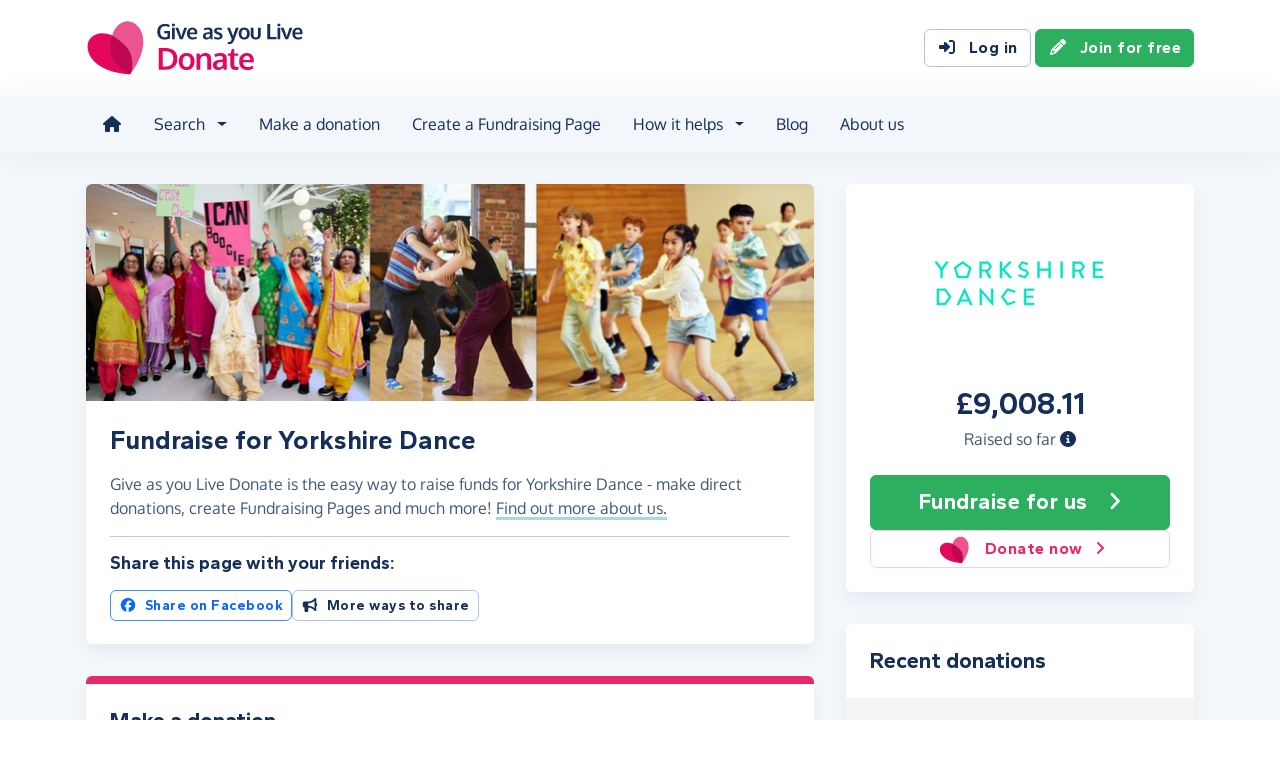

--- FILE ---
content_type: image/svg+xml
request_url: https://donate.giveasyoulive.com/images/common/logos/gayl/2023/lc/online.svg
body_size: 2978
content:
<svg xmlns="http://www.w3.org/2000/svg" preserveAspectRatio="xMinYMin meet" viewBox="0 0 2059 529.8" width="2059" height="530"><style>.st1{fill:#172f5a}.st2{fill:#57b0e6}</style><path d="M397.3 0c-36.6 0-71.4 14-100.6 40.4-25 22.7-44.5 53.3-56.9 89.3-28.2-10.7-57.4-16.2-85.3-16.2-26.9 0-51.7 5-73.7 15-23.2 10.5-42.1 25.9-56.1 45.8-11 15.6-18.4 33.4-22.1 52.7-3.5 18.4-3.5 37.9 0 58 5 28.3 17 57.2 34.8 83.6C56 395.9 79.9 420 108.5 440c29.1 20.3 63.7 37.7 102.7 51.6 31 11 64.8 20 100.6 26.6 60.9 11.2 105.9 11.6 107.8 11.7h7.1l4.5-5.5c1.2-1.4 29-35.7 58.7-88.7 17.5-31.2 31.9-62.4 42.9-92.9 13.9-38.3 22.4-75.5 25.3-110.6 2.8-34.5-.5-67.9-9.8-99.4-8.9-30.3-23.4-57.7-41.8-79.4-13.1-15.3-27.9-27.7-44.2-36.6C445.3 7.4 427 1.9 408.2.4c-3.6-.2-7.3-.4-10.9-.4z" fill="#fff"/><path d="M748.8 196.1c-22 0-39.2-6.6-51.6-19.9s-18.6-31.4-18.6-54.5c0-14.7 2.9-27.6 8.7-38.7 5.8-11.1 14.3-19.8 25.5-26.1 11.2-6.2 24.5-9.4 39.8-9.4 17.5 0 32.6 3.8 45.2 11.3l-8.7 19.9c-12-6.4-24-9.7-36-9.7-14.6 0-26.1 4.7-34.4 14.2-8.3 9.5-12.5 22.3-12.5 38.7s3.7 29 11.1 38.3 18.3 14.1 32.6 14.1c9.2 0 17.5-1.4 25-4.3v-33.5h-30.3l.2-21H800v69.7c-8.9 3.7-17.4 6.4-25.4 8.2-7.8 1.9-16.5 2.8-25.8 2.7zM818.9 70V47.9h25.9V70h-25.9zm0 124.1V85.8h25.8v108.3h-25.8zM893.9 194.1 850.7 85.7h27.4c1 3 4.4 12.1 10 27.6 5.6 15.4 9.3 25.9 11.2 31.5 3.8 10.9 6.4 19.2 8.1 24.8 0-.1.6-2.2 1.7-6.4s2.2-8.2 3.2-11.9c1-3.7 1.7-6 1.9-6.8.1-.1 3.1-9.2 9-27.2s9.5-28.5 10.6-31.5H961l-41 108.3h-26.1zM1015.8 196.1c-17.4 0-31-5-40.7-15-9.7-10-14.5-23.9-14.5-41.6s4.6-30.9 13.7-41.1 21.6-15.3 37.4-15.4c14.9 0 26.5 4.7 34.8 14s12.4 21.7 12.4 37.2c0 1.1 0 2.9-.1 5.4 0 2.5-.1 4.3-.1 5.5h-72.1c.3 10.1 3 18 8.3 23.5 5.3 5.6 12.6 8.3 21.8 8.3 11.8 0 23.2-3.1 34.1-9.3l3.7 18.3c-10.8 6.9-23.7 10.2-38.7 10.2zm-28.7-67.2h47.3c0-8.8-2-15.6-6-20.3-4-4.7-9.6-7.1-16.7-7.1-6.6 0-12.2 2.3-16.8 6.9s-7.2 11.4-7.8 20.5zM1145.5 196.1c-10.1 0-18.2-2.8-24.4-8.3-6.2-5.6-9.3-13.6-9.3-24 0-11.2 3.7-19.6 11-25s18.5-8.9 33.3-10.3c2-.3 4.2-.5 6.6-.8s5-.5 8-.8 5.3-.5 7-.7v-5.7c0-6.6-1.5-11.3-4.5-14.3s-7.6-4.5-13.8-4.5c-8.8 0-19.7 2.5-32.6 7.4-.1-.2-1.2-3.2-3.2-9s-3.2-8.7-3.2-8.9c12.8-5.5 26.6-8.2 41.4-8.2s25.2 3.2 31.8 9.5c6.6 6.3 10 16.6 10 30.8V194h-19.1c-.1-.3-.8-2.5-2.2-6.6s-2.1-6.3-2.1-6.6c-5.4 5.3-10.7 9.1-15.8 11.6-5.3 2.5-11.5 3.7-18.9 3.7zm7-18.3c6 0 11.2-1.4 15.6-4.3s7.6-6.3 9.5-10.4v-20.9c-.2 0-1.9.1-5.2.4s-5 .4-5.3.4c-10.4.9-18.1 2.9-23 5.9s-7.3 7.9-7.3 14.6c0 4.6 1.3 8.1 4 10.6 2.9 2.5 6.7 3.7 11.7 3.7zM1256 196.1c-16 0-28.8-2.7-38.3-8.2l2.7-19.4c4.3 2.4 9.8 4.5 16.6 6.4 6.7 1.9 12.8 2.8 18.3 2.8s10.2-1.1 13.4-3.2 4.8-5.3 4.9-9.4c0-3.8-1.5-6.7-4.5-8.9s-8.7-4.9-17.1-8.1c-2.9-1.1-4.8-1.7-5.6-2.1-10-3.9-17.2-8.2-21.6-13-4.4-4.8-6.6-11.2-6.6-19.4 0-9.9 3.6-17.4 10.7-22.7 7.1-5.3 17.1-7.9 29.8-7.9 13.8 0 25.9 2.6 36.4 7.8l-6.4 17.8c-10.3-4.8-20.1-7.2-29.5-7.2-5.2 0-9.2.9-12.2 2.6-2.9 1.7-4.4 4.4-4.4 7.9 0 3.3 1.4 6 4.2 7.8 2.8 1.9 8.3 4.3 16.6 7.3.3.1 1.1.4 2.6.9 1.4.5 2.6.9 3.3 1.3 9.9 3.6 17.2 7.9 21.9 13 4.7 5 7 11.6 7 19.7-.1 10.8-3.8 19.2-11 25.1-7.4 6.1-17.8 9.1-31.2 9.1zM1361.4 239.7c-4.2 0-8.7-.3-13.4-.8l-1.3-20c3 .3 6.9.5 11.5.5 6 0 10.8-1.2 14.4-3.6 3.6-2.4 6.6-6.6 9-12.6.3-.7 1.6-4.4 3.9-11.1L1342 85.8h27.6l28.5 78.6c2.1-7.8 6.8-22.3 14.2-43.6 7.3-21.2 11.3-32.9 12.1-35h27.6c-30 79.4-45.2 119.4-45.4 120.1-4.7 12.1-10.6 20.9-17.7 26.1-7.2 5.1-16.3 7.7-27.5 7.7zM1503.3 196.1c-16 0-28.7-5.2-37.8-15.6-9.2-10.4-13.8-24.1-13.8-41s4.6-31.3 13.8-41.3c9.2-10.1 22.2-15.1 38.9-15.1s28.8 5.1 38 15.4 13.8 24 13.8 41.1-4.6 31-13.9 41.3c-9.3 10.2-22.3 15.3-39 15.2zm.7-19.6c8.8 0 15.3-3.2 19.7-9.6 4.4-6.4 6.6-15.5 6.6-27.4s-2.2-21.2-6.6-27.5c-4.4-6.3-11-9.5-19.9-9.5s-15.3 3.2-19.8 9.5c-4.4 6.3-6.7 15.5-6.7 27.6s2.2 20.9 6.7 27.3c4.5 6.5 11.2 9.6 20 9.6zM1647.3 185.6c-8.6 7.1-19.9 10.6-34 10.6s-25.4-3.5-34-10.6c-8.6-7-12.9-17.4-12.9-31V85.7h25.9v67.9c0 8.1 1.7 13.9 5.1 17.6 3.4 3.6 8.8 5.4 16.1 5.4s12.5-1.8 15.8-5.4c3.3-3.6 5-9.4 5-17.6V85.7h25.8v68.9c.2 13.6-4.1 23.9-12.8 31zM1723.5 194.1V49.7h26.7v123.1h60.4l-.8 21.3h-86.3zM1819.1 70V47.9h25.9V70h-25.9zm0 124.1V85.8h25.8v108.3h-25.8zM1894.1 194.1 1851 85.7h27.4c1.1 3 4.4 12.1 10 27.6 5.6 15.4 9.3 25.9 11.2 31.5 3.7 10.9 6.4 19.2 8.1 24.8 0-.1.6-2.2 1.7-6.4s2.2-8.2 3.2-11.9c1-3.7 1.7-6 1.9-6.8.1-.1 3.1-9.2 9-27.2s9.5-28.5 10.6-31.5h27.2l-41 108.3h-26.2zM2016 196.1c-17.4 0-31-5-40.7-15-9.7-10-14.5-23.9-14.5-41.6s4.6-30.9 13.7-41.1c9.1-10.2 21.6-15.3 37.4-15.4 14.9 0 26.5 4.7 34.8 14 8.2 9.3 12.4 21.7 12.4 37.2 0 1.1 0 2.9-.1 5.4 0 2.5-.1 4.3-.1 5.5h-72.1c.3 10.1 3 18 8.3 23.5 5.3 5.6 12.6 8.3 21.8 8.3 11.8 0 23.2-3.1 34.1-9.3l3.6 18.3c-10.7 6.9-23.6 10.2-38.6 10.2zm-28.7-67.2h47.3c0-8.8-2-15.6-6-20.3-4-4.7-9.6-7.1-16.7-7.1-6.6 0-12.2 2.3-16.8 6.9-4.5 4.6-7.1 11.4-7.8 20.5z" class="st1"/><path d="M778.8 475.8c-31 0-55.4-9.4-73.3-28.1-17.9-18.8-26.9-44.6-26.9-77.6s9-59.1 26.9-77.7c18-18.6 42.4-27.9 73.4-27.9s55.4 9.3 73.2 28c17.9 18.6 26.8 44.6 26.8 77.8s-9 58.6-26.9 77.4c-18 18.7-42.4 28.1-73.2 28.1zm-45.1-50.5c10.2 13 25.2 19.5 45.2 19.5s35-6.5 45.1-19.4c10.2-13 15.2-31.3 15.2-54.9s-5.1-42.5-15.2-55.7c-10.2-13.2-25.1-19.8-45-19.8s-35 6.6-45.2 19.9c-10.2 13.2-15.4 31.8-15.4 55.6s5.1 41.8 15.3 54.8zM900 472.9V318.7h29.6l4.1 19.5c15.7-15.5 33.2-23.3 52.3-23.3 18 0 31.4 5.2 40.3 15.5 8.9 10.3 13.4 25.3 13.4 45v97.5h-36.9v-93c-.1-12.4-2.1-21.7-6-27.9-3.9-6.2-11-9.3-21.2-9.3-8 0-15.2 2-21.8 6.1-6.6 4.1-11.4 9.2-14.4 15.4-1.8 7.3-2.7 18.5-2.7 33.7v75H900zM1118.4 475c-10.6 0-19.3-1.2-26.3-3.7s-12.5-6.4-16.5-11.9-6.8-11.9-8.4-19.4c-1.6-7.5-2.4-16.8-2.4-27.9V261.9l36.8-2.4v151.9c0 13.8 1.6 23.2 4.9 28.1 3.3 4.9 9.6 7.4 19.1 7.4 4.7 0 10.6-.5 17.8-1.5l1 26.2c-.1 0-1.2.2-3.4.7-2.2.5-4.3.9-6.3 1.2s-4.6.6-7.6 1c-3.2.3-6.1.4-8.7.5zM1151.9 296.2v-31.4h36.9v31.4h-36.9zm0 176.6V318.7h36.8v154.2h-36.8zM1215.5 472.9V318.7h29.6l4.1 19.5c15.7-15.5 33.2-23.3 52.3-23.3 17.9 0 31.4 5.2 40.3 15.5 8.9 10.3 13.4 25.3 13.4 45v97.5h-36.9v-93c-.1-12.4-2.1-21.7-6-27.9s-11-9.3-21.2-9.3c-7.9 0-15.2 2-21.8 6.1-6.6 4.1-11.4 9.2-14.4 15.4-1.8 7.3-2.7 18.5-2.7 33.7v75h-36.7zM1451.2 475.8c-24.8 0-44.1-7.1-57.9-21.4-13.8-14.3-20.7-34-20.7-59.1s6.5-44 19.5-58.5 30.7-21.8 53.2-21.9c21.2 0 37.7 6.6 49.4 19.9s17.6 30.9 17.6 52.9c0 1.6 0 4.2-.1 7.7-.1 3.6-.1 6.2-.1 7.9h-102.5c.4 14.4 4.3 25.6 11.8 33.5 7.5 7.9 17.9 11.9 31.1 11.9 16.8 0 33-4.4 48.5-13.2l5.2 26.1c-15.4 9.4-33.7 14.2-55 14.2zm-40.9-95.7h67.3c0-12.5-2.9-22.2-8.6-28.9-5.7-6.7-13.6-10.1-23.7-10.1-9.4 0-17.4 3.3-23.9 9.8-6.4 6.6-10.1 16.3-11.1 29.2z" class="st2"/><path d="M543.1 231C552.3 118.4 490.8 22 407 15.4c-70.7-5.5-134.1 48-157.9 134.3l170.4 365c0 .1 111.4-136 123.6-283.7z" fill="#60c3ea"/><path d="M117 427.7C23.4 362.3-12.1 252.3 36.9 182.8c41.3-58.6 129.7-70.2 212.2-33l170.4 365S240 513.4 117 427.7z" class="st2"/><path d="M433.2 354.8c-19.7-115.6-184.1-205.1-184.1-205.1s-44.6 123.5 6.3 219.4c55 103.6 164.1 145.6 164.1 145.6s33.4-44.3 13.7-159.9z" fill="#2d95c9"/></svg>